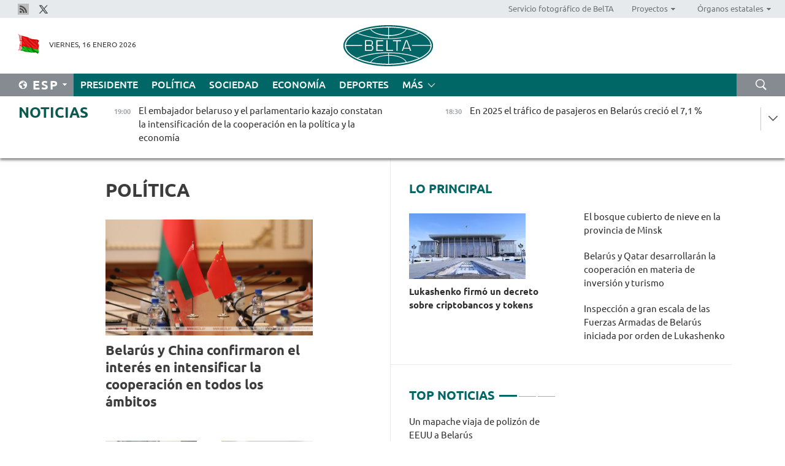

--- FILE ---
content_type: text/html; charset=UTF-8
request_url: https://esp.belta.by/politics/page/23/?day=10&month=11&year=22
body_size: 12327
content:
    
    	<!DOCTYPE HTML>
	<html lang="es-ES" >
	<head  prefix="article: https://ogp.me/ns/article#">
		<title>Política Página 23</title>
		<meta http-equiv="Content-Type" content="text/html; charset=utf-8">
                <meta name="viewport" content="width=device-width">
		<link rel="stylesheet" href="/styles/general_styles.css" type="text/css">
                                <link rel="stylesheet" href="/styles/styles2.css?1768586460" type="text/css">
                                <link rel="stylesheet" href="/styles/styles.css?1768586460" type="text/css">
                <link rel="stylesheet" href="/styles/tr_styles.css" type="text/css">
                            <link rel="icon" href="/desimages/fav.png" type="image/png">
		<meta name="keywords" content="Noticias de política, noticias políticas de Belarús, noticias de política belarusas, política de Belarús, noticias sobre política">
		<meta name="description" content="Noticias de la política belarusa y mundial. Resumen de las noticias de la esfera política de Belarús. Decisiones y actividades de las autoridades. Página 23">
                
                <link rel = "canonical" href="https://esp.belta.by/politics/page/23/">
                
	    		                        <!-- Yandex.Metrika informer -->
<a href="https://metrika.yandex.by/stat/?id=15029098&amp;from=informer"
target="_blank" rel="nofollow"><img src="https://informer.yandex.ru/informer/15029098/1_1_FFFFFFFF_EFEFEFFF_0_pageviews"
style="width:80px; height:15px; border:0; display:none" alt="Яндекс.Метрика" title="Яндекс.Метрика: данные за сегодня (просмотры)" class="ym-advanced-informer" data-cid="15029098" data-lang="ru" /></a>
<!-- /Yandex.Metrika informer -->

<!-- Yandex.Metrika counter -->
<script type="text/javascript" >
   (function(m,e,t,r,i,k,a){m[i]=m[i]||function(){(m[i].a=m[i].a||[]).push(arguments)};
   m[i].l=1*new Date();
   for (var j = 0; j < document.scripts.length; j++) {if (document.scripts[j].src === r) { return; }}
   k=e.createElement(t),a=e.getElementsByTagName(t)[0],k.async=1,k.src=r,a.parentNode.insertBefore(k,a)})
   (window, document, "script", "https://mc.yandex.ru/metrika/tag.js", "ym");

   ym(15029098, "init", {
        clickmap:true,
        trackLinks:true,
        accurateTrackBounce:true,
        webvisor:true
   });
</script>
<noscript><div><img src="https://mc.yandex.ru/watch/15029098" style="position:absolute; left:-9999px;" alt="" /></div></noscript>
<!-- /Yandex.Metrika counter -->

            
        

                                                                	</head>
	
	<body>

                
        <a id="top"></a>

    <div class="all   ">
        <div class="ban_main_top">
            
        </div>
        <div class="top_line">
	                <div class="social_icons">
                                          <a href="/rss" title="Rss"  target ="_blank" onmouseover="this.children[0].src='https://esp.belta.by/images/storage/banners/000015_e75332d9759a535dbd02582b38240ace_work.jpg'" onmouseout="this.children[0].src='https://esp.belta.by/images/storage/banners/000015_06c67faab12793f011de90a38aef8cf1_work.jpg'">
                    <img src="https://esp.belta.by/images/storage/banners/000015_06c67faab12793f011de90a38aef8cf1_work.jpg" alt="Rss" title="Rss" />
                </a>
                                              <a href="https://x.com/BeltaNoticias" title="X"  target ="_blank" onmouseover="this.children[0].src='https://esp.belta.by/images/storage/banners/000015_a684634ca82214029cee637c787afde4_work.jpg'" onmouseout="this.children[0].src='https://esp.belta.by/images/storage/banners/000015_37f1cc3c5e7e857bdb12fbc827944851_work.jpg'">
                    <img src="https://esp.belta.by/images/storage/banners/000015_37f1cc3c5e7e857bdb12fbc827944851_work.jpg" alt="X" title="X" />
                </a>
                        </div>
    
	        <script>
        var scroll_items = Array();
    </script>
<div class="projects_menu">
	
                    <div class="projects_menu_item " id="pr_el_114"><a target="_blank"  href="http://photobelta.by/"  title="Servicio fotográfico de BelTA" >
            <span>Servicio fotográfico de BelTA</span>    </a>
            </div>
	
                    <div class="projects_menu_item projects_menu_drop" id="pr_el_112"><a   href="https://esp.belta.by/"  title="Proyectos" >
            <span>Proyectos</span>    </a>
                    <script>
                var scroll_pr_m = "pr_m_112";
                scroll_items[scroll_items.length] = "pr_m_112";
            </script>
          <div class="projects_menu_s" id="pr_m_112">  
           	
                <div class="pr_menu_s_item">
                                                                                                                        <a target="_blank"   href="http://atom.belta.by/en" title="ENERGÍA NUCLEAR EN BELARÚS Y EN EL MUNDO" >ENERGÍA NUCLEAR EN BELARÚS Y EN EL MUNDO</a>
                        
                                    </div>
                       </div> 
            </div>
	
                    <div class="projects_menu_item projects_menu_drop" id="pr_el_115"><a   href="https://esp.belta.by/"  title="Órganos estatales" >
            <span>Órganos estatales</span>    </a>
                    <script>
                var scroll_pr_m = "pr_m_115";
                scroll_items[scroll_items.length] = "pr_m_115";
            </script>
          <div class="projects_menu_s" id="pr_m_115">  
           	
                <div class="pr_menu_s_item">
                                                                                                                        <a target="_blank"   href="http://president.gov.by/en/" title="Presidente de Belarús" >Presidente de Belarús</a>
                        
                                    </div>
            	
                <div class="pr_menu_s_item">
                                                                                                                        <a target="_blank"   href="http://www.government.by/en/" title="Consejo de Ministros" >Consejo de Ministros</a>
                        
                                    </div>
            	
                <div class="pr_menu_s_item">
                                                                                                                        <a target="_blank"   href="http://www.sovrep.gov.by/en/" title="Consejo de la República" >Consejo de la República</a>
                        
                                    </div>
            	
                <div class="pr_menu_s_item">
                                                                                                                        <a target="_blank"   href="http://house.gov.by/en/" title="Cámara de Representantes" >Cámara de Representantes</a>
                        
                                    </div>
            	
                <div class="pr_menu_s_item">
                                                                                                                        <a target="_blank"   href="http://www.kc.gov.by/en/" title="Tribunal Constitucional" >Tribunal Constitucional</a>
                        
                                    </div>
            	
                <div class="pr_menu_s_item">
                                                                                                                        <a target="_blank"   href="http://www.court.gov.by/" title="Tribunal Supremo" >Tribunal Supremo</a>
                        
                                    </div>
            	
                <div class="pr_menu_s_item">
                                                                                                                        <a target="_blank"   href="http://www.kgk.gov.by/en" title="Comité Estatal de Control" >Comité Estatal de Control</a>
                        
                                    </div>
            	
                <div class="pr_menu_s_item">
                                                                                                                        <a target="_blank"   href="http://www.prokuratura.gov.by/en/" title="Fiscalía General" >Fiscalía General</a>
                        
                                    </div>
            	
                <div class="pr_menu_s_item">
                                                                                                                        <a target="_blank"   href="http://www.nbrb.by/engl/" title="Banco Nacional" >Banco Nacional</a>
                        
                                    </div>
            	
                <div class="pr_menu_s_item">
                                                                                                                        <a target="_blank"   href="http://www.mas.by/ru" title="Ministerio de Arquitectura y Construcción" >Ministerio de Arquitectura y Construcción</a>
                        
                                    </div>
            	
                <div class="pr_menu_s_item">
                                                                                                                        <a target="_blank"   href="https://www.mvd.gov.by/en" title="Ministerio del Interior" >Ministerio del Interior</a>
                        
                                    </div>
            	
                <div class="pr_menu_s_item">
                                                                                                                        <a target="_blank"   href="http://minzdrav.gov.by/en/" title="Ministerio de Sanidad" >Ministerio de Sanidad</a>
                        
                                    </div>
            	
                <div class="pr_menu_s_item">
                                                                                                                        <a target="_blank"   href="http://www.mjkx.gov.by/" title="Ministerio de Servicios Comunales" >Ministerio de Servicios Comunales</a>
                        
                                    </div>
            	
                <div class="pr_menu_s_item">
                                                                                                                        <a target="_blank"   href="http://mfa.gov.by/en/" title="Ministerio de Asuntos Exteriores" >Ministerio de Asuntos Exteriores</a>
                        
                                    </div>
            	
                <div class="pr_menu_s_item">
                                                                                                                        <a target="_blank"   href="http://mininform.gov.by/en/" title="Ministerio de Información" >Ministerio de Información</a>
                        
                                    </div>
            	
                <div class="pr_menu_s_item">
                                                                                                                        <a target="_blank"   href="http://www.nalog.gov.by/ru/" title="Ministerio de Impuestos" >Ministerio de Impuestos</a>
                        
                                    </div>
            	
                <div class="pr_menu_s_item">
                                                                                                                        <a target="_blank"   href="http://www.kultura.by/en/" title="Ministerio de Cultura" >Ministerio de Cultura</a>
                        
                                    </div>
            	
                <div class="pr_menu_s_item">
                                                                                                                        <a target="_blank"   href="http://www.mlh.gov.by/en/" title="Ministerio de Economía Forestal" >Ministerio de Economía Forestal</a>
                        
                                    </div>
            	
                <div class="pr_menu_s_item">
                                                                                                                        <a target="_blank"   href="http://www.mil.by/en/" title="Ministerio de Defensa" >Ministerio de Defensa</a>
                        
                                    </div>
            	
                <div class="pr_menu_s_item">
                                                                                                                        <a target="_blank"   href="https://edu.gov.by/en-uk/" title="Ministerio de Educación" >Ministerio de Educación</a>
                        
                                    </div>
            	
                <div class="pr_menu_s_item">
                                                                                                                        <a target="_blank"   href="http://minpriroda.gov.by/en/" title="Ministerio de Recursos Naturales y Protección del Medio Ambiente" >Ministerio de Recursos Naturales y Protección del Medio Ambiente</a>
                        
                                    </div>
            	
                <div class="pr_menu_s_item">
                                                                                                                        <a target="_blank"   href="http://minprom.gov.by/en/home-2/" title="Ministerio de Industria" >Ministerio de Industria</a>
                        
                                    </div>
            	
                <div class="pr_menu_s_item">
                                                                                                                        <a target="_blank"   href="http://www.mpt.gov.by/en/" title="Ministerio de Comunicaciones e Informatización" >Ministerio de Comunicaciones e Informatización</a>
                        
                                    </div>
            	
                <div class="pr_menu_s_item">
                                                                                                                        <a target="_blank"   href="https://www.mshp.gov.by/en/" title="Ministerio de Agricultura y Alimentación" >Ministerio de Agricultura y Alimentación</a>
                        
                                    </div>
            	
                <div class="pr_menu_s_item">
                                                                                                                        <a target="_blank"   href="http://www.mst.by/en" title="Ministerio de Turismo y Deporte" >Ministerio de Turismo y Deporte</a>
                        
                                    </div>
            	
                <div class="pr_menu_s_item">
                                                                                                                        <a target="_blank"   href="https://www.mart.gov.by/en/sites/mart/home.html" title="Ministerio de Regulación Antimonopólica y Comercio" >Ministerio de Regulación Antimonopólica y Comercio</a>
                        
                                    </div>
            	
                <div class="pr_menu_s_item">
                                                                                                                        <a target="_blank"   href="http://www.mintrans.gov.by/ru/" title="Ministerio de Transportes y Comunicaciones" >Ministerio de Transportes y Comunicaciones</a>
                        
                                    </div>
            	
                <div class="pr_menu_s_item">
                                                                                                                        <a target="_blank"   href="http://www.mintrud.gov.by/en" title="Ministerio de Trabajo y Protección Social" >Ministerio de Trabajo y Protección Social</a>
                        
                                    </div>
            	
                <div class="pr_menu_s_item">
                                                                                                                        <a target="_blank"   href="http://mchs.gov.by/" title="Ministerio de Emergencias" >Ministerio de Emergencias</a>
                        
                                    </div>
            	
                <div class="pr_menu_s_item">
                                                                                                                        <a target="_blank"   href="http://www.minfin.gov.by/en/" title="Ministerio de Finanzas" >Ministerio de Finanzas</a>
                        
                                    </div>
            	
                <div class="pr_menu_s_item">
                                                                                                                        <a target="_blank"   href="http://www.economy.gov.by/en" title="Ministerio de Economía" >Ministerio de Economía</a>
                        
                                    </div>
            	
                <div class="pr_menu_s_item">
                                                                                                                        <a target="_blank"   href="http://www.minenergo.gov.by/en" title="Ministerio de Energía" >Ministerio de Energía</a>
                        
                                    </div>
            	
                <div class="pr_menu_s_item">
                                                                                                                        <a target="_blank"   href="http://minjust.gov.by/en/" title="Ministerio de Justicia" >Ministerio de Justicia</a>
                        
                                    </div>
            	
                <div class="pr_menu_s_item">
                                                                                                                        <a target="_blank"   href="https://www.vpk.gov.by/en/" title="Comité Estatal de Industria Militar" >Comité Estatal de Industria Militar</a>
                        
                                    </div>
            	
                <div class="pr_menu_s_item">
                                                                                                                        <a target="_blank"   href="http://www.kgb.by/en/" title="Comité de Seguridad Estatal" >Comité de Seguridad Estatal</a>
                        
                                    </div>
            	
                <div class="pr_menu_s_item">
                                                                                                                        <a target="_blank"   href="http://www.gki.gov.by/en/" title="Comité Estatal de Bienes" >Comité Estatal de Bienes</a>
                        
                                    </div>
            	
                <div class="pr_menu_s_item">
                                                                                                                        <a target="_blank"   href="http://www.gknt.gov.by/en/" title="Comité Estatal de Ciencia y Tecnología" >Comité Estatal de Ciencia y Tecnología</a>
                        
                                    </div>
            	
                <div class="pr_menu_s_item">
                                                                                                                        <a target="_blank"   href="https://gosstandart.gov.by/en/" title="Comité Estatal de Normalización" >Comité Estatal de Normalización</a>
                        
                                    </div>
            	
                <div class="pr_menu_s_item">
                                                                                                                        <a target="_blank"   href="https://gpk.gov.by/en/" title="Comité Fronterizo Estatal" >Comité Fronterizo Estatal</a>
                        
                                    </div>
            	
                <div class="pr_menu_s_item">
                                                                                                                        <a target="_blank"   href="http://www.gtk.gov.by/en" title="Comité Aduanero Estatal" >Comité Aduanero Estatal</a>
                        
                                    </div>
            	
                <div class="pr_menu_s_item">
                                                                                                                        <a target="_blank"   href="http://www.belstat.gov.by/en/" title="Comité Nacional de Estadística" >Comité Nacional de Estadística</a>
                        
                                    </div>
            	
                <div class="pr_menu_s_item">
                                                                                                                        <a target="_blank"   href="http://sk.gov.by/en/" title="Comité de Instrucción" >Comité de Instrucción</a>
                        
                                    </div>
            	
                <div class="pr_menu_s_item">
                                                                                                                        <a target="_blank"   href="http://brest-region.gov.by/index.php/en/" title="Comité Ejecutivo de la provincia de Brest" >Comité Ejecutivo de la provincia de Brest</a>
                        
                                    </div>
            	
                <div class="pr_menu_s_item">
                                                                                                                        <a target="_blank"   href="http://www.vitebsk-region.gov.by/en" title="Comité Ejecutivo de la provincia de Vítebsk" >Comité Ejecutivo de la provincia de Vítebsk</a>
                        
                                    </div>
            	
                <div class="pr_menu_s_item">
                                                                                                                        <a target="_blank"   href="http://gomel-region.gov.by/en/" title="Comité Ejecutivo de la provincia de Gómel" >Comité Ejecutivo de la provincia de Gómel</a>
                        
                                    </div>
            	
                <div class="pr_menu_s_item">
                                                                                                                        <a target="_blank"   href="http://www.region.grodno.by/ru/" title="Comité Ejecutivo de la provincia de Grodno" >Comité Ejecutivo de la provincia de Grodno</a>
                        
                                    </div>
            	
                <div class="pr_menu_s_item">
                                                                                                                        <a target="_blank"   href="http://www.minsk-region.gov.by/en/" title="Comité Ejecutivo de la provincia de Minsk" >Comité Ejecutivo de la provincia de Minsk</a>
                        
                                    </div>
            	
                <div class="pr_menu_s_item">
                                                                                                                        <a target="_blank"   href="http://mogilev-region.gov.by/" title="Comité Ejecutivo de la provincia de Moguiliov" >Comité Ejecutivo de la provincia de Moguiliov</a>
                        
                                    </div>
            	
                <div class="pr_menu_s_item">
                                                                                                                        <a target="_blank"   href="http://minsk.gov.by/en/" title="Comité Ejecutivo de la ciudad de Minsk" >Comité Ejecutivo de la ciudad de Minsk</a>
                        
                                    </div>
                       </div> 
            </div>
</div>

     
        </div>
        <div class="header">
            <div class="header_date">
                                            <a class="header_flag" href="/" title="Flag"  target ="_blank">
                <img 
                    src="https://esp.belta.by/images/storage/banners/000202_195d2019dea510c21d1786ef48d5d126_work.jpg" 
                    alt="Flag" 
                    title="Flag" 
                                    />
            </a>
            
                Viernes, 16 Enero 2026
            </div>
	            	        <div class="logo">
            
                                                                    <a href="/" title="Agencia Telegráfica de Belarús"  target ="_self">
                            <span class="logo_img"><img src="https://esp.belta.by/images/storage/banners/000016_611c826de02523f480553429b10f429f_work.jpg" alt="Agencia Telegráfica de Belarús" title="Agencia Telegráfica de Belarús" /></span>
                                                    </a>
                                                        </div>
    
            <div class="weather_currency">
                <div class="weather_currency_inner">
                
	 	
                </div>
	    
            </div>
        </div>
    <div class="menu_line" >

	    <div class="main_langs" id="main_langs">
            <div class="main_langs_inner" id="main_langs_inner">
	
                                    <div class="main_lang_item" ><a target="_blank"   href="http://belta.by" title="Рус" >Рус</a></div>
        	
                                    <div class="main_lang_item" ><a target="_blank"   href="http://blr.belta.by" title="Бел" >Бел</a></div>
        	
                                    <div class="main_lang_item" ><a target="_blank"   href="https://pol.belta.by/" title="Pl" >Pl</a></div>
        	
                                    <div class="main_lang_item" ><a target="_blank"   href="http://eng.belta.by/" title="Eng" >Eng</a></div>
        	
                                    <div class="main_lang_item" ><a target="_blank"   href="http://deu.belta.by/" title="Deu" >Deu</a></div>
        	
                                                    	
                                    <div class="main_lang_item" ><a target="_blank"   href="http://chn.belta.by/" title="中文" >中文</a></div>
        </div>
<div class="main_lang_item main_lang_selected" ><a   href="https://esp.belta.by/" title="Esp">Esp</a></div>
</div>
		

	       <div class="h_menu_fp" id="h_menu_fp" >
    <div class="h_menu_title" id="h_menu_title">
                Menú
    </div>
            <div class="h_menu_s" id="h_menu_s"></div>
        <div class="menu_more">
            <div class="menu_more_title" id="h_menu_more" >Más </div>
                    <div id="h_menu" class="h_menu">
                <div class="content_all_margin">
	                        <div class="menu_els" id="h_menu_line_1">
                                                            <div class="menu_item " id="h_menu_item_1_1">
                            <a   href="https://esp.belta.by/president/" title="Presidente">Presidente</a>
                        </div>
                                                                                <div class="menu_item menu_item_selected" id="h_menu_item_1_2">
                            <a   href="https://esp.belta.by/politics/" title="Política">Política</a>
                        </div>
                                                                                <div class="menu_item " id="h_menu_item_1_3">
                            <a   href="https://esp.belta.by/society/" title="Sociedad">Sociedad</a>
                        </div>
                                                                                <div class="menu_item " id="h_menu_item_1_4">
                            <a   href="https://esp.belta.by/economics/" title="Economía">Economía</a>
                        </div>
                                                                                <div class="menu_item " id="h_menu_item_1_5">
                            <a   href="https://esp.belta.by/sport/" title="Deportes">Deportes</a>
                        </div>
                                                </div>
                                            <div class="menu_els" id="h_menu_line_2">
                                                            <div class="menu_item " id="h_menu_item_2_1">
                            <a   href="https://esp.belta.by/video/" title="Vídeo">Vídeo</a>
                        </div>
                                                </div>
                            </div>
       
    </div>
                    </div>
           </div>            
	


	
    
    
	    <div class="search_btn" onclick="open_search('search')"></div>
<form action="/search/getResultsForPeriod/" id="search">
    <input type="text" name="query" value="" placeholder="Búsqueda por el sitio" class="search_edit"/>
    <input type="submit" value="Búsqueda" class="search_submit" />
    <div class="clear"></div>
        <div class="fp_search_where">
        <span id="fp_search_where">Lugar de búsqueda:</span>
            <input type="radio" name="group" value="0" id="group_0"/><label for="group_0">Buscar en todas las secciones</label>
                            </div>
       <div class="fp_search_where">
        <span id="fp_search_when">En el período</span>
            <input type="radio" name="period" value="0" id="period_0"/><label for="period_0">En todo el período</label>
            <input type="radio" name="period" value="1" id="period_1"/><label for="period_1">En un día</label>
            <input type="radio" name="period" value="2" id="period_2"/><label for="period_2">En una semana</label>
            <input type="radio" name="period" value="3" id="period_3"/><label for="period_3">En un mes</label>
            <input type="radio" name="period" value="4" id="period_4"/><label for="period_4">En un año</label>
                </div>
    <div class="search_close close_btn" onclick="close_search('search')"></div>
</form>
   

    </div>
    <div class="top_lenta_inner">
  <div class="top_lenta">
    <a href="/" title="Ir al inicio" class="tl_logo"></a>
    <div class="tl_title">
                    <a href="https://esp.belta.by/all_news" title="Noticias">Noticias</a>
            </div>
                            <div class="tl_inner" id="tl_inner">
        
        <div class="tl_item">
	        	            	        	                                                                        	                	                                <a  href="https://esp.belta.by/politics/view/el-embajador-belaruso-y-el-parlamentario-kazajo-constatan-la-intensificacin-de-la-cooperacin-en-la-88674-2026/"   title="
 El embajador belaruso y el parlamentario kazajo constatan la intensificación de la cooperación en la política y la economía 
 ">
                    <span class="tl_date">
                                                                                                <span>19:00</span>
                    </span>
                    <span class="tl_news">
 El embajador belaruso y el parlamentario kazajo constatan la intensificación de la cooperación en la política y la economía 
 </span>
                    <span class="tl_node">Política</span>
                </a>
        </div>
        
        <div class="tl_item">
	        	            	        	                                                                        	                	                                <a  href="https://esp.belta.by/economics/view/en-2025-el-trfico-de-pasajeros-en-belars-creci-el-71-88669-2026/"   title="
 En 2025 el tráfico de pasajeros en Belarús creció el 7,1 %
 ">
                    <span class="tl_date">
                                                                                                <span>18:30</span>
                    </span>
                    <span class="tl_news">
 En 2025 el tráfico de pasajeros en Belarús creció el 7,1 %
 </span>
                    <span class="tl_node">Economía</span>
                </a>
        </div>
        
        <div class="tl_item">
	        	            	        	                                                                        	                	                                <a  href="https://esp.belta.by/politics/view/el-embajador-de-belars-entreg-sus-credenciales-al-presidente-de-etiopa-88672-2026/"   title="
 El Embajador de Belarús entregó sus credenciales al Presidente de Etiopía
 ">
                    <span class="tl_date">
                                                                                                <span>18:00</span>
                    </span>
                    <span class="tl_news">
 El Embajador de Belarús entregó sus credenciales al Presidente de Etiopía
 </span>
                    <span class="tl_node">Política</span>
                </a>
        </div>
        
        <div class="tl_item">
	        	            	        	                                                                        	                	                                <a  href="https://esp.belta.by/society/view/el-bosque-cubierto-de-nieve-en-la-provincia-de-minsk-88671-2026/"   title="
 El bosque cubierto de nieve en la provincia de Minsk 
 ">
                    <span class="tl_date">
                                                                                                <span>17:48</span>
                    </span>
                    <span class="tl_news">
 El bosque cubierto de nieve en la provincia de Minsk 
 </span>
                    <span class="tl_node">Sociedad</span>
                </a>
        </div>
        
        <div class="tl_item">
	        	            	        	                                                                        	                	                                <a  href="https://esp.belta.by/economics/view/el-volumen-de-produccin-industrial-en-belars-en-2025-constituy-208-mil-millones-de-rublos-88668-2026/"   title="El volumen de producción industrial en Belarús en 2025 constituyó 208 mil millones de rublos ">
                    <span class="tl_date">
                                                                                                <span>17:30</span>
                    </span>
                    <span class="tl_news">El volumen de producción industrial en Belarús en 2025 constituyó 208 mil millones de rublos </span>
                    <span class="tl_node">Economía</span>
                </a>
        </div>
        
        <div class="tl_item">
	        	            	        	                                                                        	                	                                <a  href="https://esp.belta.by/society/view/un-mapache-viaja-de-polizn-de-eeuu-a-belars-88675-2026/"   title="
 Un mapache viaja de polizón de EEUU a Belarús  
 ">
                    <span class="tl_date">
                                                                                                <span>17:15</span>
                    </span>
                    <span class="tl_news">
 Un mapache viaja de polizón de EEUU a Belarús  
 </span>
                    <span class="tl_node">Sociedad</span>
                </a>
        </div>
        
        <div class="tl_item">
	        	            	        	                                                                        	                	                                <a  href="https://esp.belta.by/society/view/experto-llama-la-atencin-sobre-el-cambio-de-retrica-de-kiev-88614-2026/"   title="
 Experto llama la atención sobre el cambio de retórica de Kiev
 ">
                    <span class="tl_date">
                                                                                                <span>16:58</span>
                    </span>
                    <span class="tl_news">
 Experto llama la atención sobre el cambio de retórica de Kiev
 </span>
                    <span class="tl_node">Sociedad</span>
                </a>
        </div>
        
        <div class="tl_item">
	        	            	        	                                                                        	                	                                <a  href="https://esp.belta.by/economics/view/el-comercio-minorista-en-belars-en-2025-creci-un-66-88667-2026/"   title="
 El comercio minorista en Belarús en 2025 creció un 6,6 %
 ">
                    <span class="tl_date">
                                                                                                <span>16:30</span>
                    </span>
                    <span class="tl_news">
 El comercio minorista en Belarús en 2025 creció un 6,6 %
 </span>
                    <span class="tl_node">Economía</span>
                </a>
        </div>
        
        <div class="tl_item">
	        	            	        	                                                                        	                	                                <a  href="https://esp.belta.by/society/view/belars-y-azerbaiyn-firmaron-un-acuerdo-sobre-el-reconocimiento-mutuo-e-intercambio-de-licencias-de-88666-2026/"   title="
 Belarús y Azerbaiyán firmaron un acuerdo sobre el reconocimiento mutuo e intercambio de licencias de conducir
 ">
                    <span class="tl_date">
                                                                                                <span>16:02</span>
                    </span>
                    <span class="tl_news">
 Belarús y Azerbaiyán firmaron un acuerdo sobre el reconocimiento mutuo e intercambio de licencias de conducir
 </span>
                    <span class="tl_node">Sociedad</span>
                </a>
        </div>
        
        <div class="tl_item">
	        	            	        	                                                                        	                	                                <a  href="https://esp.belta.by/society/view/profesora-del-mgimo-sobre-la-captura-de-barcos-de-otros-pases-por-parte-de-los-estadounidenses-88650-2026/"   title="
 Profesora del MGIMO sobre la captura de barcos de otros países por parte de los estadounidenses
 ">
                    <span class="tl_date">
                                                                                                <span>15:31</span>
                    </span>
                    <span class="tl_news">
 Profesora del MGIMO sobre la captura de barcos de otros países por parte de los estadounidenses
 </span>
                    <span class="tl_node">Sociedad</span>
                </a>
        </div>
        
        <div class="tl_item">
	        	            	        	                                                                        	                	                                <a  href="https://esp.belta.by/society/view/belars-y-qatar-desarrollarn-la-cooperacin-en-materia-de-inversin-y-turismo-88665-2026/"   title="
 Belarús y Qatar desarrollarán la cooperación en materia de inversión y turismo  
 ">
                    <span class="tl_date">
                                                                                                <span>15:01</span>
                    </span>
                    <span class="tl_news">
 Belarús y Qatar desarrollarán la cooperación en materia de inversión y turismo  
 </span>
                    <span class="tl_node">Sociedad</span>
                </a>
        </div>
        
        <div class="tl_item">
	        	            	        	                                                                        	                	                                <a  href="https://esp.belta.by/society/view/un-da-fro-y-solar-en-la-regin-de-byjov-88657-2026/"   title="
 Un día frío y solar en la región de Byjov
 ">
                    <span class="tl_date">
                                                                                                <span>14:46</span>
                    </span>
                    <span class="tl_news">
 Un día frío y solar en la región de Byjov
 </span>
                    <span class="tl_node">Sociedad</span>
                </a>
        </div>
        
        <div class="tl_item">
	        	            	        	                                                                        	                	                                <a  href="https://esp.belta.by/economics/view/economista-evalu-el-nivel-de-inflacin-en-2025-en-belars-88651-2026/"   title="
 Economista evaluó el nivel de inflación en 2025 en Belarús
 ">
                    <span class="tl_date">
                                                                                                <span>14:28</span>
                    </span>
                    <span class="tl_news">
 Economista evaluó el nivel de inflación en 2025 en Belarús
 </span>
                    <span class="tl_node">Economía</span>
                </a>
        </div>
        
        <div class="tl_item">
	        	            	        	                                                                        	                	                                <a  href="https://esp.belta.by/society/view/la-campaa-nuestros-hijos-abarc-a-ms-de-un-milln-de-nios-88662-2026/"   title="
 La campaña “Nuestros hijos” abarcó a más de un millón de niños
 ">
                    <span class="tl_date">
                                                                                                <span>14:00</span>
                    </span>
                    <span class="tl_news">
 La campaña “Nuestros hijos” abarcó a más de un millón de niños
 </span>
                    <span class="tl_node">Sociedad</span>
                </a>
        </div>
        
        <div class="tl_item">
	        	            	        	                                                                        	                	                                <a  href="https://esp.belta.by/society/view/petkvich-al-ministerio-de-trabajo-y-proteccin-social-en-el-nuevo-quinquenio-se-le-otorga-importancia-88660-2026/"   title="
 Petkévich: Al Ministerio de Trabajo y Protección Social en el nuevo quinquenio se le otorga importancia estratégica 
 ">
                    <span class="tl_date">
                                                                                                <span>13:33</span>
                    </span>
                    <span class="tl_news">
 Petkévich: Al Ministerio de Trabajo y Protección Social en el nuevo quinquenio se le otorga importancia estratégica 
 </span>
                    <span class="tl_node">Sociedad</span>
                </a>
        </div>
        
        <div class="tl_item">
	        	            	        	                                                                        	                	                                <a  href="https://esp.belta.by/society/view/el-paseo-de-chagall-se-exhibir-en-minsk-en-abril-88658-2026/"   title="
 “El paseo” de Chagall se exhibirá en Minsk en abril 
 ">
                    <span class="tl_date">
                                                                                                <span>13:06</span>
                    </span>
                    <span class="tl_news">
 “El paseo” de Chagall se exhibirá en Minsk en abril 
 </span>
                    <span class="tl_node">Sociedad</span>
                </a>
        </div>
        
        <div class="tl_item">
	        	            	        	                                                                        	                	                                <a  href="https://esp.belta.by/society/view/volfvich-habl-sobre-la-situacin-en-las-fronteras-de-belars-88661-2026/"   title="
 Volfóvich habló sobre la situación en las fronteras de Belarús
 ">
                    <span class="tl_date">
                                                                                                <span>12:53</span>
                    </span>
                    <span class="tl_news">
 Volfóvich habló sobre la situación en las fronteras de Belarús
 </span>
                    <span class="tl_node">Sociedad</span>
                </a>
        </div>
        
        <div class="tl_item">
	        	            	        	                                                                        	                	                                <a  href="https://esp.belta.by/society/view/volfvich-coment-las-especulaciones-de-que-orshnik-no-est-en-belars-88659-2026/"   title="
 Volfóvich comentó las especulaciones de que Oréshnik no está en Belarús
 ">
                    <span class="tl_date">
                                                                                                <span>12:25</span>
                    </span>
                    <span class="tl_news">
 Volfóvich comentó las especulaciones de que Oréshnik no está en Belarús
 </span>
                    <span class="tl_node">Sociedad</span>
                </a>
        </div>
        
        <div class="tl_item">
	        	            	        	                                                                        	                	                                <a  href="https://esp.belta.by/partner_news/view/cientficos-rusos-crean-un-sensor-de-adn-nico-para-evaluar-la-accin-protectora-de-los-antioxidantes-en-88649-2026/"   title="Científicos rusos crean un sensor de ADN único para evaluar la acción protectora de los antioxidantes en bebidas  ">
                    <span class="tl_date">
                                                                                                <span>12:00</span>
                    </span>
                    <span class="tl_news">Científicos rusos crean un sensor de ADN único para evaluar la acción protectora de los antioxidantes en bebidas  </span>
                    <span class="tl_node">Socios</span>
                </a>
        </div>
        
        <div class="tl_item">
	        	            	        	                                                                        	                	                                <a  href="https://esp.belta.by/president/view/lukashenko-firm-un-decreto-sobre-criptobancos-y-tokens-88655-2026/"   title="
 Lukashenko firmó un decreto sobre criptobancos y tokens
 ">
                    <span class="tl_date">
                                                                                                <span>11:40</span>
                    </span>
                    <span class="tl_news">
 Lukashenko firmó un decreto sobre criptobancos y tokens
 </span>
                    <span class="tl_node">Presidente</span>
                </a>
        </div>
        
        <div class="tl_item">
	        	            	        	                                                                        	                	                                <a  href="https://esp.belta.by/society/view/cuntos-automviles-elctricos-habr-en-belars-para-2030-88654-2026/"   title="
 Cuántos automóviles eléctricos habrá en Belarús para 2030
 ">
                    <span class="tl_date">
                                                                                                <span>11:29</span>
                    </span>
                    <span class="tl_news">
 Cuántos automóviles eléctricos habrá en Belarús para 2030
 </span>
                    <span class="tl_node">Sociedad</span>
                </a>
        </div>
        
        <div class="tl_item">
	        	            	        	                                                                        	                	                                <a  href="https://esp.belta.by/politics/view/belars-y-china-confirmaron-el-inters-en-intensificar-la-cooperacin-en-todos-los-mbitos-88652-2026/"   title="
 Belarús y China confirmaron el interés en intensificar la cooperación en todos los ámbitos 
 ">
                    <span class="tl_date">
                                                                                                <span>11:00</span>
                    </span>
                    <span class="tl_news">
 Belarús y China confirmaron el interés en intensificar la cooperación en todos los ámbitos 
 </span>
                    <span class="tl_node">Política</span>
                </a>
        </div>
        
        <div class="tl_item">
	        	            	        	                                                                        	                	                                <a  href="https://esp.belta.by/society/view/inspeccin-a-gran-escala-de-las-fuerzas-armadas-de-belars-iniciada-por-orden-de-lukashenko-88653-2026/"   title="
 Inspección a gran escala de las Fuerzas Armadas de Belarús iniciada por orden de Lukashenko
 ">
                    <span class="tl_date">
                                                                                                <span>10:54</span>
                    </span>
                    <span class="tl_news">
 Inspección a gran escala de las Fuerzas Armadas de Belarús iniciada por orden de Lukashenko
 </span>
                    <span class="tl_node">Sociedad</span>
                </a>
        </div>
        
        <div class="tl_item">
	        	            	        	                                                                        	                	                                <a  href="https://esp.belta.by/society/view/los-comits-de-investigacin-de-belars-y-rusia-fortalecern-la-interaccin-88648-2026/"   title="
 Los Comités de Investigación de Belarús y Rusia fortalecerán la interacción
 ">
                    <span class="tl_date">
                                                                                                <span>10:22</span>
                    </span>
                    <span class="tl_news">
 Los Comités de Investigación de Belarús y Rusia fortalecerán la interacción
 </span>
                    <span class="tl_node">Sociedad</span>
                </a>
        </div>
        
        <div class="tl_item">
	        	            	        	                                                                        	                	                                <a  href="https://esp.belta.by/society/view/el-pintoresco-parque-de-lshitsa-a-travs-del-lente-de-un-fotgrafo-de-belta-88647-2026/"   title="
 El pintoresco parque de Lóshitsa a través del lente del fotógrafo de BelTA
 ">
                    <span class="tl_date">
                                                                                                <span>09:54</span>
                    </span>
                    <span class="tl_news">
 El pintoresco parque de Lóshitsa a través del lente del fotógrafo de BelTA
 </span>
                    <span class="tl_node">Sociedad</span>
                </a>
        </div>
        
        <div class="tl_item">
	        	            	        	                                                                        	                	                                <a  href="https://esp.belta.by/economics/view/gomselmash-planea-crear-nuevas-producciones-conjuntas-en-qu-pases-88646-2026/"   title="
 Gomselmash planea crear nuevas producciones conjuntas. ¿En qué países?
 ">
                    <span class="tl_date">
                                                                                                <span>09:29</span>
                    </span>
                    <span class="tl_news">
 Gomselmash planea crear nuevas producciones conjuntas. ¿En qué países?
 </span>
                    <span class="tl_node">Economía</span>
                </a>
        </div>
        
        <div class="tl_item">
	        	            	        	                                                                        	                	                                <a  href="https://esp.belta.by/economics/view/a-qu-pases-est-aumentando-gomselmash-sus-exportaciones-88645-2026/"   title="
 ¿A qué países está aumentando Gomselmash sus exportaciones?
 ">
                    <span class="tl_date">
                                                                                                <span>09:00</span>
                    </span>
                    <span class="tl_news">
 ¿A qué países está aumentando Gomselmash sus exportaciones?
 </span>
                    <span class="tl_node">Economía</span>
                </a>
        </div>
        
        <div class="tl_item">
	        	            	            	            	        	                            <div class="lenta_date_box">
                    <div class="lenta_date">
                   	               15.01.26
	                              <div class="line"></div>
                    </div>
                    </div>
	                                                                        	                	                                <a  href="https://esp.belta.by/society/view/kruti-entreg-dulces-regalos-del-presidente-a-los-trampolinistas-en-vtebsk-88644-2026/"   title="
 Krutói entregó dulces regalos del Presidente a los trampolinistas en Vítebsk
 ">
                    <span class="tl_date">
                                                                                                    <span class="lenta_date_past">15.01.26</span>
                                                <span>21:06</span>
                    </span>
                    <span class="tl_news">
 Krutói entregó dulces regalos del Presidente a los trampolinistas en Vítebsk
 </span>
                    <span class="tl_node">Sociedad</span>
                </a>
        </div>
        
        <div class="tl_item">
	        	            	        	                                                                        	                	                                <a  href="https://esp.belta.by/society/view/experta-sobre-la-tctica-del-presidente-estadounidense-88608-2026/"   title="
 Experta sobre la táctica del Presidente estadounidense
 ">
                    <span class="tl_date">
                                                                                                    <span class="lenta_date_past">15.01.26</span>
                                                <span>18:51</span>
                    </span>
                    <span class="tl_news">
 Experta sobre la táctica del Presidente estadounidense
 </span>
                    <span class="tl_node">Sociedad</span>
                </a>
        </div>
        
        <div class="tl_item">
	        	            	        	                                                                        	                	                                <a  href="https://esp.belta.by/president/view/vktor-denisenko-relevado-del-cargo-de-embajador-de-belars-en-tayikistn-88643-2026/"   title="
 Víktor Denisenko relevado del cargo de Embajador de Belarús en Tayikistán
 ">
                    <span class="tl_date">
                                                                                                    <span class="lenta_date_past">15.01.26</span>
                                                <span>18:33</span>
                    </span>
                    <span class="tl_news">
 Víktor Denisenko relevado del cargo de Embajador de Belarús en Tayikistán
 </span>
                    <span class="tl_node">Presidente</span>
                </a>
        </div>
        <a class="all_news" href="https://esp.belta.by/all_news" title="Todas las noticias">Todas las noticias</a> 
    </div>
    <div class="tl_arrow" title="" id="tl_arrow"></div>
    <a class="all_news main_left_col" href="https://esp.belta.by/all_news" title="Todas las noticias">Todas las noticias</a> 
  </div>
    
</div>    <div class="main">
      <div class="content">  
          <div class="content_margin">       
        	    
						    <div class="content_margin">    
	<h1 class="upper">Política</h1>
	    <div class="main_in_rubric">
                                                                <a href="https://esp.belta.by/politics/view/belars-y-china-confirmaron-el-inters-en-intensificar-la-cooperacin-en-todos-los-mbitos-88652-2026/"  title="
 Belarús y China confirmaron el interés en intensificar la cooperación en todos los ámbitos 
 " class="news_with_rubric_img">
                <img src="https://esp.belta.by/images/storage/news/with_archive/2026/000020_1768548949_88652_big.jpg" alt="" title=""/>
            </a>
                <a href="https://esp.belta.by/politics/view/belars-y-china-confirmaron-el-inters-en-intensificar-la-cooperacin-en-todos-los-mbitos-88652-2026/"  title="
 Belarús y China confirmaron el interés en intensificar la cooperación en todos los ámbitos 
 " class="main_news1_title">
            
 Belarús y China confirmaron el interés en intensificar la cooperación en todos los ámbitos 
 
        </a>
            </div>

    <div >
	                                                                                                                        <div class="news_item_main">
                                            <a href="https://esp.belta.by/politics/view/el-embajador-belaruso-y-el-parlamentario-kazajo-constatan-la-intensificacin-de-la-cooperacin-en-la-88674-2026/"  title="
 El embajador belaruso y el parlamentario kazajo constatan la intensificación de la cooperación en la política y la economía 
 " class="news_with_rubric_img">
                           <img src="https://esp.belta.by/images/storage/news/with_archive/2026/000020_1768577981_88674_medium.jpg" alt="Foto de kazakhstan.mfa.gov.by" title="Foto de kazakhstan.mfa.gov.by"/>
                        </a>
                                        <a href="https://esp.belta.by/politics/view/el-embajador-belaruso-y-el-parlamentario-kazajo-constatan-la-intensificacin-de-la-cooperacin-en-la-88674-2026/"  title="
 El embajador belaruso y el parlamentario kazajo constatan la intensificación de la cooperación en la política y la economía 
 ">
                            
 El embajador belaruso y el parlamentario kazajo constatan la intensificación de la cooperación en la política y la economía 
 
                    </a>
            </div>
	                                                                                                                        <div class="news_item_main">
                                            <a href="https://esp.belta.by/politics/view/el-embajador-de-belars-entreg-sus-credenciales-al-presidente-de-etiopa-88672-2026/"  title="
 El Embajador de Belarús entregó sus credenciales al Presidente de Etiopía
 " class="news_with_rubric_img">
                           <img src="https://esp.belta.by/images/storage/news/with_archive/2026/000020_1768575823_88672_medium.jpg" alt="Foto de la cancillería" title="Foto de la cancillería"/>
                        </a>
                                        <a href="https://esp.belta.by/politics/view/el-embajador-de-belars-entreg-sus-credenciales-al-presidente-de-etiopa-88672-2026/"  title="
 El Embajador de Belarús entregó sus credenciales al Presidente de Etiopía
 ">
                            
 El Embajador de Belarús entregó sus credenciales al Presidente de Etiopía
 
                    </a>
            </div>
	    </div>
    </div>    
	<div class="content_margin" id="inner">    
	                  	           	     
                       
                                                                                          <div class="new_date">
                    <div class="day">02</div><div class="month_year"><span>.</span>11.25</div>
                </div>
                           <div class="news_item">
               <div class="date">21:35</div>
		<a href="/politics/view/ryzhenkov-los-pases-blticos-son-un-elemento-sin-salida-para-la-ue-86833-2025/"  title="
 Ryzhenkov: Los países bálticos son un elemento sin salida para la UE 
 " class="rubric_item_title">
			
 Ryzhenkov: Los países bálticos son un elemento sin salida para la UE 
 
		</a>
    
        </div>
                  	           	     
                       
                                                                                          <div class="new_date">
                    <div class="day">31</div><div class="month_year"><span>.</span>10.25</div>
                </div>
                           <div class="news_item">
               <div class="date">18:50</div>
		<a href="/politics/view/el-embajador-eslovaco-sobre-la-seguridad-en-eurasia-tales-cuestiones-no-se-resuelven-con-tanques-ni-86803-2025/"  title="El embajador eslovaco sobre la seguridad en Eurasia: Tales cuestiones no se resuelven con tanques ni ametralladoras" class="rubric_item_title">
			El embajador eslovaco sobre la seguridad en Eurasia: Tales cuestiones no se resuelven con tanques ni ametralladoras
		</a>
    
        </div>
                  	           	     
                       
                                         <div class="news_item">
               <div class="date">09:00</div>
		<a href="/politics/view/dapkiunas-en-eurasia-se-est-formando-una-nueva-arquitectura-de-interaccin-econmica-global-86788-2025/"  title="
 Dapkiunas: En Eurasia se está formando una nueva arquitectura de interacción económica global
 " class="rubric_item_title">
			
 Dapkiunas: En Eurasia se está formando una nueva arquitectura de interacción económica global
 
		</a>
    
        </div>
                  	           	     
                       
                                                                                          <div class="new_date">
                    <div class="day">30</div><div class="month_year"><span>.</span>10.25</div>
                </div>
                           <div class="news_item">
               <div class="date">14:40</div>
		<a href="/politics/view/belars-present-proyectos-de-la-comisin-nacional-para-la-unesco-en-un-encuentro-en-samarcanda-86774-2025/"  title="
 Belarús presentó proyectos de la Comisión Nacional para la UNESCO en un encuentro en Samarcanda
 " class="rubric_item_title">
			
 Belarús presentó proyectos de la Comisión Nacional para la UNESCO en un encuentro en Samarcanda
 
		</a>
    
        </div>
                  	           	     
                       
                                         <div class="news_item">
               <div class="date">12:52</div>
		<a href="/politics/view/zhao-huirong-china-y-belars-buscan-conjuntamente-promover-la-multipolaridad-mundial-86775-2025/"  title="Zhao Huirong: China y Belarús buscan conjuntamente promover la multipolaridad mundial" class="rubric_item_title">
			Zhao Huirong: China y Belarús buscan conjuntamente promover la multipolaridad mundial
		</a>
    
        </div>
                  	           	     
                       
                                         <div class="news_item">
               <div class="date">11:08</div>
		<a href="/politics/view/la-cancillera-belarusa-explic-para-qu-necesita-lituania-la-escalada-de-tensin-en-la-frontera-86766-2025/"  title="
 La cancillería belarusa explicó para qué necesita Lituania la escalada de tensión en la frontera
 " class="rubric_item_title">
			
 La cancillería belarusa explicó para qué necesita Lituania la escalada de tensión en la frontera
 
		</a>
    
        </div>
                  	           	     
                       
                                         <div class="news_item">
               <div class="date">10:40</div>
		<a href="/politics/view/belars-y-la-rpdc-acuerdan-ampliar-la-cooperacin-en-todas-las-reas-86773-2025/"  title="Belarús y la RPDC acuerdan ampliar la cooperación en todas las áreas" class="rubric_item_title">
			Belarús y la RPDC acuerdan ampliar la cooperación en todas las áreas
		</a>
    
        </div>
                  	           	     
                       
                                         <div class="news_item">
               <div class="date">10:26</div>
		<a href="/politics/view/ryzhenkov-cada-uno-de-los-estados-de-eurasia-puede-agregar-algo-interesante-a-la-olla-comn-86765-2025/"  title="
 Ryzhenkov: Cada uno de los Estados de Eurasia puede agregar algo interesante a la olla común
 " class="rubric_item_title">
			
 Ryzhenkov: Cada uno de los Estados de Eurasia puede agregar algo interesante a la olla común
 
		</a>
    
        </div>
                  	           	     
                       
                                         <div class="news_item">
               <div class="date">09:00</div>
		<a href="/politics/view/diputados-belarusos-apoyaron-la-resolucin-de-la-onu-que-exige-el-cese-del-bloqueo-econmico-a-cuba-86763-2025/"  title="Diputados belarusos apoyaron la resolución de la ONU que exige el cese del bloqueo económico a Cuba" class="rubric_item_title">
			Diputados belarusos apoyaron la resolución de la ONU que exige el cese del bloqueo económico a Cuba
		</a>
    
        </div>
                  	           	     
                       
                                                                                          <div class="new_date">
                    <div class="day">29</div><div class="month_year"><span>.</span>10.25</div>
                </div>
                           <div class="news_item">
               <div class="date">19:53</div>
		<a href="/politics/view/en-qu-consisten-los-intereses-de-belars-y-de-estados-unidos-the-new-york-times-no-lo-entiende-pero-86762-2025/"  title="¿En qué consisten los intereses de Belarús y de Estados Unidos? The New York Times no lo entiende, pero nosotros lo explicaremos" class="rubric_item_title">
			¿En qué consisten los intereses de Belarús y de Estados Unidos? The New York Times no lo entiende, pero nosotros lo explicaremos
		</a>
    
        </div>
 
        
				        	<div class="pages pages_shift" id="pages">
               <div class="pages_inner">
				                    <a href="/politics/page/22/?day=29&month=10&year=25" title="Anterior" class="p_prev" >Anterior</a>
				                    <a href="/politics/page/11/?day=29&month=10&year=25" title="" class="p_prev_block" >[11..21]</a>
				                    <a href="/politics/page/21/?day=29&month=10&year=25" title="21" class="page_item " >21</a>
		                    <a href="/politics/page/22/?day=29&month=10&year=25" title="22" class="page_item " >22</a>
		                    <a href="/politics/page/23/?day=29&month=10&year=25" title="23" class="page_item page_item_selected" >23</a>
		                    <a href="/politics/page/24/?day=29&month=10&year=25" title="24" class="page_item " >24</a>
		                    <a href="/politics/page/25/?day=29&month=10&year=25" title="25" class="page_item " >25</a>
		                    <a href="/politics/page/26/?day=29&month=10&year=25" title="26" class="page_item " >26</a>
		                    <a href="/politics/page/27/?day=29&month=10&year=25" title="27" class="page_item " >27</a>
		                    <a href="/politics/page/28/?day=29&month=10&year=25" title="28" class="page_item " >28</a>
		                    <a href="/politics/page/29/?day=29&month=10&year=25" title="29" class="page_item " >29</a>
		                    <a href="/politics/page/30/?day=29&month=10&year=25" title="30" class="page_item " >30</a>
			
					<a href="/politics/page/31/?day=29&month=10&year=25" title="" class="p_next_block" >[31..41]</a>
		                			<a href="/politics/page/24/?day=29&month=10&year=25" title="Siguiente" class="p_next" >Siguiente</a>
		            </div>
    </div>        </div>

          </div>
      </div>
      		      		                <!--noindex-->
  <div class="main_news_inner">
	<div class="block_title">Lo principal</div>
    <div class="mni_col">    
            <div class="rc_item rc_item_main">                                                                	                	                                                    <a href="https://esp.belta.by/president/view/lukashenko-firm-un-decreto-sobre-criptobancos-y-tokens-88655-2026/" title="
 Lukashenko firmó un decreto sobre criptobancos y tokens
 " >
                        <img src="https://esp.belta.by/images/storage/news/with_archive/2026/000019_1768552804_88655_small.jpg" alt="" title=""/>
                    </a>
                               
                <a href="https://esp.belta.by/president/view/lukashenko-firm-un-decreto-sobre-criptobancos-y-tokens-88655-2026/" title="
 Lukashenko firmó un decreto sobre criptobancos y tokens
 " class="last_news_title_main" >
 Lukashenko firmó un decreto sobre criptobancos y tokens
 
                     
                                    </a>
              </div>
        </div>
    
    


	    <div class="mni_col">
             <div class="rc_item">                                                                	                	                                               
                <a href="https://esp.belta.by/society/view/el-bosque-cubierto-de-nieve-en-la-provincia-de-minsk-88671-2026/" title="
 El bosque cubierto de nieve en la provincia de Minsk 
 "  >
 El bosque cubierto de nieve en la provincia de Minsk 
 
                     
                                    </a>
              </div>
             <div class="rc_item">                                                                	                	                                               
                <a href="https://esp.belta.by/society/view/belars-y-qatar-desarrollarn-la-cooperacin-en-materia-de-inversin-y-turismo-88665-2026/" title="
 Belarús y Qatar desarrollarán la cooperación en materia de inversión y turismo  
 "  >
 Belarús y Qatar desarrollarán la cooperación en materia de inversión y turismo  
 
                     
                                    </a>
              </div>
             <div class="rc_item">                                                                	                	                                               
                <a href="https://esp.belta.by/society/view/inspeccin-a-gran-escala-de-las-fuerzas-armadas-de-belars-iniciada-por-orden-de-lukashenko-88653-2026/" title="
 Inspección a gran escala de las Fuerzas Armadas de Belarús iniciada por orden de Lukashenko
 "  >
 Inspección a gran escala de las Fuerzas Armadas de Belarús iniciada por orden de Lukashenko
 
                     
                                    </a>
              </div>
        </div>

  </div>
    <!--/noindex-->
    
  <div class="adv_col">
    <div class="ban_inner_right">
        
    </div>
  </div>

  <div class="right_col">
  	  	<!--noindex-->
        <div class="top_news">
                
    <div class="block_title">
        Top Noticias        <div class="topNewsSlider_dots" id="topNewsSlider_dots"></div>
    </div>
    	    <div class="topNewsSlider">              
		                            <div class="tn_item">
		                		                		                		                			                			                			                <a href="https://esp.belta.by/society/view/un-mapache-viaja-de-polizn-de-eeuu-a-belars-88675-2026/"    title="
 Un mapache viaja de polizón de EEUU a Belarús  
 ">
		                            
 Un mapache viaja de polizón de EEUU a Belarús  
 
		                             
		                            		                        </a>
                        </div>
		                            <div class="tn_item">
		                		                		                		                			                			                			                <a href="https://esp.belta.by/society/view/belars-y-qatar-desarrollarn-la-cooperacin-en-materia-de-inversin-y-turismo-88665-2026/"    title="
 Belarús y Qatar desarrollarán la cooperación en materia de inversión y turismo  
 ">
		                            
 Belarús y Qatar desarrollarán la cooperación en materia de inversión y turismo  
 
		                             
		                            		                        </a>
                        </div>
		                            <div class="tn_item">
		                		                		                		                			                			                			                <a href="https://esp.belta.by/society/view/volfvich-coment-las-especulaciones-de-que-orshnik-no-est-en-belars-88659-2026/"    title="
 Volfóvich comentó las especulaciones de que Oréshnik no está en Belarús
 ">
		                            
 Volfóvich comentó las especulaciones de que Oréshnik no está en Belarús
 
		                             
		                            		                        </a>
                        </div>
		                            <div class="tn_item">
		                		                		                		                			                			                			                <a href="https://esp.belta.by/society/view/el-paseo-de-chagall-se-exhibir-en-minsk-en-abril-88658-2026/"    title="
 “El paseo” de Chagall se exhibirá en Minsk en abril 
 ">
		                            
 “El paseo” de Chagall se exhibirá en Minsk en abril 
 
		                             
		                            		                        </a>
                        </div>
		                            <div class="tn_item">
		                		                		                		                			                			                			                <a href="https://esp.belta.by/society/view/inspeccin-a-gran-escala-de-las-fuerzas-armadas-de-belars-iniciada-por-orden-de-lukashenko-88653-2026/"    title="
 Inspección a gran escala de las Fuerzas Armadas de Belarús iniciada por orden de Lukashenko
 ">
		                            
 Inspección a gran escala de las Fuerzas Armadas de Belarús iniciada por orden de Lukashenko
 
		                             
		                            		                        </a>
                        </div>
		                            <div class="tn_item">
		                		                		                		                			                			                			                <a href="https://esp.belta.by/society/view/kruti-entreg-dulces-regalos-del-presidente-a-los-trampolinistas-en-vtebsk-88644-2026/"    title="
 Krutói entregó dulces regalos del Presidente a los trampolinistas en Vítebsk
 ">
		                            
 Krutói entregó dulces regalos del Presidente a los trampolinistas en Vítebsk
 
		                             
		                            		                        </a>
                        </div>
		                            <div class="tn_item">
		                		                		                		                			                			                			                <a href="https://esp.belta.by/society/view/prensa-la-valla-polaca-en-la-frontera-con-belars-amenaza-la-naturaleza-de-belovzhskaya-puscha-88609-2026/"    title="Prensa: La valla polaca en la frontera con Belarús amenaza la naturaleza de Belovézhskaya Puscha">
		                            Prensa: La valla polaca en la frontera con Belarús amenaza la naturaleza de Belovézhskaya Puscha
		                             
		                            		                        </a>
                        </div>
		                            <div class="tn_item">
		                		                		                		                			                			                			                <a href="https://esp.belta.by/president/view/lukashenko-envi-condolencias-al-rey-de-tailandia-en-relacin-con-la-catstrofe-en-el-ferrocarril-88639-2026/"    title="
 Lukashenko envió condolencias al rey de Tailandia en relación con la catástrofe en el ferrocarril
 ">
		                            
 Lukashenko envió condolencias al rey de Tailandia en relación con la catástrofe en el ferrocarril
 
		                             
		                            		                        </a>
                        </div>
		                            <div class="tn_item">
		                		                		                		                			                			                			                <a href="https://esp.belta.by/president/view/lukashenko-el-presidente-del-comit-ejecutivo-debe-tener-todo-a-su-alcance-desde-la-construccin-hasta-la-88624-2026/"    title="
 Lukashenko: El presidente del comité ejecutivo debe tener todo a su alcance, desde la construcción hasta la producción
 ">
		                            
 Lukashenko: El presidente del comité ejecutivo debe tener todo a su alcance, desde la construcción hasta la producción
 
		                             
		                            		                        </a>
                        </div>
		                            <div class="tn_item">
		                		                		                		                			                			                			                <a href="https://esp.belta.by/president/view/lukashenko-aprob-el-nombramiento-de-tres-nuevos-presidentes-de-comits-ejecutivos-regionales-88620-2026/"    title="Lukashenko aprobó el nombramiento de tres nuevos presidentes de Comités Ejecutivos regionales">
		                            Lukashenko aprobó el nombramiento de tres nuevos presidentes de Comités Ejecutivos regionales
		                             
		                            		                        </a>
                        </div>
		                            <div class="tn_item">
		                		                		                		                			                			                			                <a href="https://esp.belta.by/president/view/qu-nuevas-tareas-plantea-lukashenko-ante-la-provincia-de-vtebsk-y-su-liderazgo-88612-2026/"    title="
 ¿Qué nuevas tareas plantea Lukashenko ante la provincia de Vítebsk y su liderazgo?
 ">
		                            
 ¿Qué nuevas tareas plantea Lukashenko ante la provincia de Vítebsk y su liderazgo?
 
		                             
		                            		                        </a>
                        </div>
		                            <div class="tn_item">
		                		                		                		                			                			                			                <a href="https://esp.belta.by/society/view/el-ministro-de-sanidad-de-belars-y-el-embajador-indio-abordaron-perspectivas-de-cooperacin-88607-2026/"    title="El ministro de Sanidad de Belarús y el embajador indio abordaron perspectivas de cooperación">
		                            El ministro de Sanidad de Belarús y el embajador indio abordaron perspectivas de cooperación
		                             
		                            		                        </a>
                        </div>
		                            <div class="tn_item">
		                		                		                		                			                			                			                <a href="https://esp.belta.by/politics/view/belars-y-egipto-discutieron-las-prioridades-de-actividad-dentro-de-los-brics-88598-2026/"    title="Belarús y Egipto discutieron las prioridades de actividad dentro de los BRICS">
		                            Belarús y Egipto discutieron las prioridades de actividad dentro de los BRICS
		                             
		                            		                        </a>
                        </div>
		                            <div class="tn_item">
		                		                		                		                			                			                			                <a href="https://esp.belta.by/society/view/se-celebr-un-mitin-rquiem-en-el-complejo-conmemorativo-ol-88596-2026/"    title="
 Se celebró un mitin-réquiem en el complejo conmemorativo Olá
 ">
		                            
 Se celebró un mitin-réquiem en el complejo conmemorativo Olá
 
		                             
		                            		                        </a>
                        </div>
		                            <div class="tn_item">
		                		                		                		                			                			                			                <a href="https://esp.belta.by/sport/view/guskova-clasificada-para-los-juegos-olmpicos-de-invierno-88586-2026/"    title="Guskova clasificada para los Juegos Olímpicos de Invierno">
		                            Guskova clasificada para los Juegos Olímpicos de Invierno
		                             
		                            		                        </a>
                        </div>
		                </div>
    </div>

    
    <!--/noindex-->
            
    
      	
  	
    
  </div>        <div class="clear"></div>
    </div>
    				        	        <div class="logo_f">
            
                    <div class="logo_line"></div>
            <div class="logo_f_item">
                                        <a href="/" title="Agencia Telegráfica de Belarús"  target ="_self">
                            <img src="https://esp.belta.by/images/storage/banners/000196_7e3bdba5a0b37703313671aa47a459c1_work.jpg" alt="Agencia Telegráfica de Belarús" title="Agencia Telegráfica de Belarús" />
                        </a>
                            </div>
            <div class="logo_line"></div>
            </div>
    
		    <div class="menu_f">
        <div class="menu_f_item">
                                                                                                    <a   href="http://www.belarus.by/en/" title="Toda la Belarús" >Toda la Belarús</a>
                                
                        	                    <div class="menu_f_second">
    	
                                                                                <a   href="http://www.belarus.by/en/government" title="Sistema estatal" >Sistema estatal</a>
                
                	
                                                                                <a   href="http://www.belarus.by/en/about-belarus/history" title="Historia" >Historia</a>
                
                	
                                                                                <a   href="http://www.belarus.by/en/travel/belarus-life" title="Turismo" >Turismo</a>
                
                	
                                                                                <a   href="http://www.belarus.by/en/about-belarus/culture" title="Cultura" >Cultura</a>
                
                </div>                    </div>
        <div class="menu_f_item">
                                                                                                    <a   href="https://esp.belta.by/" title="A clientes">A clientes</a>
                                
                        	                    <div class="menu_f_second">
    	
                                                                                <a   href="http://subs.belta.by/" title="Entrada para suscriptores" >Entrada para suscriptores</a>
                
                	
                                                                                <a   href="http://develop.belta.by/" title="Desarrollo de sitios" >Desarrollo de sitios</a>
                
                </div>                    </div>
        <div class="menu_f_item">
                                                                                                    <a   href="https://esp.belta.by/" title="Agencia BelTA">Agencia BelTA</a>
                                
                        	                    <div class="menu_f_second">
    	
                                                                                <a   href="https://esp.belta.by/about_company/" title="Quiénes somos">Quiénes somos</a>
                
                	
                                                                                <a   href="https://esp.belta.by/products/" title="Productos y Servicios">Productos y Servicios</a>
                
                	
                                                                                <a   href="https://esp.belta.by/additionally/" title="Contactos">Contactos</a>
                
                	
                                                                                <a   href="https://esp.belta.by/partners/" title="Nuestros socios">Nuestros socios</a>
                
                </div>                    </div>
    
    </div>

		 
		    <div class="social_footer">
	                              <a href="/rss" title="RSS"  target ="_self" onmouseover="this.children[0].src='https://esp.belta.by/images/storage/banners/000193_73aac42fa0ecd0871b1147b1f5aadd00_work.jpg'" onmouseout="this.children[0].src='https://esp.belta.by/images/storage/banners/000193_4faa85fbb7b8e827d84a454b46dc7299_work.jpg'">
                    <img src="https://esp.belta.by/images/storage/banners/000193_4faa85fbb7b8e827d84a454b46dc7299_work.jpg" alt="RSS" title="RSS" />
                </a>
                                              <a href="https://x.com/BeltaNoticias" title="X"  target ="_blank" onmouseover="this.children[0].src='https://esp.belta.by/images/storage/banners/000193_fa3a8b76fb6ed2a530972bce2308fc97_work.jpg'" onmouseout="this.children[0].src='https://esp.belta.by/images/storage/banners/000193_933fb62b33eb362be82215c691cab05c_work.jpg'">
                    <img src="https://esp.belta.by/images/storage/banners/000193_933fb62b33eb362be82215c691cab05c_work.jpg" alt="X" title="X" />
                </a>
                    </div>

                <img class="img_alt" src="/desimages/alt.png" title="Últimas Noticias de Belarús" alt="Últimas Noticias de Belarús">
    	<div class="copyright">BelTA – Noticias de Belarús, © Agencia Telegráfica de Belarús, 2010-2025. Todos los derechos reservados. 
<div>Es obligatorio citar la fuente. <a href="/copyright-es">Condiciones de Uso.</a><br />Soporte técnico - BelTA 
</div></div>
        <div class="footer_counters">
                        
        

        </div>
    </div>
    
    <script src="/jscript/jquery/jquery-2.0.2.min.js"></script>

    <script src="/jscript/scripts.js"></script>

    <script src="/jscript/jquery/jquery.mCustomScrollbar.concat.min.js"></script>
    
        <script src="/jscript/scripts2.js"></script>
     
    
        
    
            <script src="/jscript/jquery/slick.min.js"></script>
    
    
        
        
        
        
        
    
        
    
    
    
        
    <script>
    $(document).ready(function() {
      
    var player_contaner = document.getElementById('videoplayer');
    if(player_contaner){
        
        
     
            
               function startVideo(){
                    
                }
                
var count_error = 0;
                function onError(){
                   console.log("video error");
                    count_error +=1;
                    if (count_error<=10){
                        setTimeout(startVideo, 10000);
                                        }
                } 
                document.getElementById("videoplayer").addEventListener("player_error",onError,false);
        
    }
     
    }); 
    </script> 
    
    <script>
    $(document).ready(function() {
     
     

    
        $('#city_hidden').mCustomScrollbar({
            theme:"minimal-dark"
        });
        $('#city_hiddenIn').mCustomScrollbar({
            theme:"minimal-dark"
        });
    

    
            $(".topNewsSlider").slick({
            rows: 5,
            slidesToShow: 1,
            slidesToScroll: 1,
            arrows: false,
            appendDots: "#topNewsSlider_dots",
            dots: true,
            autoplay:true,
            autoplaySpeed: 10000,
            pauseOnFocus:true,
            pauseOnDotsHover:true,
                    });
         

            $("#tl_arrow").click(function() {
            if ($("#tl_inner").hasClass("tl_inner")){
                $("#tl_inner").removeClass("tl_inner").addClass("tl_inner_all");
                $("#tl_arrow").addClass("tl_arrow_close");
                $(".lenta_date_past").addClass("date_past_hide");
            }
            else if($("#tl_inner").hasClass("tl_inner_all")){
                $("#tl_inner").removeClass("tl_inner_all").addClass("tl_inner");
                $("#tl_arrow").removeClass("tl_arrow_close");
                $(".lenta_date_past").removeClass("date_past_hide");
            }
        });
                      
    
          

                  
    
         
    
                        
                        
       
          
    if (typeof scroll_pr_m !== "undefined") {
        $("#"+scroll_pr_m).mCustomScrollbar({
            theme:"minimal-dark"
        });
    }
                    
    if (typeof scroll_items !== "undefined") {
        if (scroll_items.length) {
            for (var i=0; i<scroll_items.length;i++) {
                $("#"+scroll_items[i]).mCustomScrollbar({
                    theme:"minimal-dark"
                });
            }
        }
    }            

            create_menu("h_menu");
        

    prepare_fix();    
         
    
    
    function get_items_hover() {
        var res_hover = [];
        var items_div = document.querySelectorAll("div");
        for (var i=0; i<items_div.length-1; i++) {
            var item_pseudo_1 = window.getComputedStyle(items_div[i], ":hover");
            var item_pseudo_2 = window.getComputedStyle(items_div[i+1]);
            if (item_pseudo_1.display == "block" && item_pseudo_2.display == "none"){ 
                res_hover[res_hover.length] = {el:$(items_div[i]), drop_el:$(items_div[i+1])};
            }
        }
        //console.log("res_hover "+res_hover);       
        return res_hover;
    }

    window.onload = function() {
        var items_hover = get_items_hover();
        //prepare_js_hover(items_hover);
    }
    

            
    
    });      
    </script>
    
    <script>
    $(window).load(function() {
                    lenta_height();
            $("#tl_inner").mCustomScrollbar({
                theme:"minimal-dark",
                setHeight: '100%'
            });
            });
    </script>

    <script>
                    lenta_height();
            </script>
    
    <script src="/jscript/jquery/jquery.scrollUp.min.js"></script>
    

    
</body>
</html>